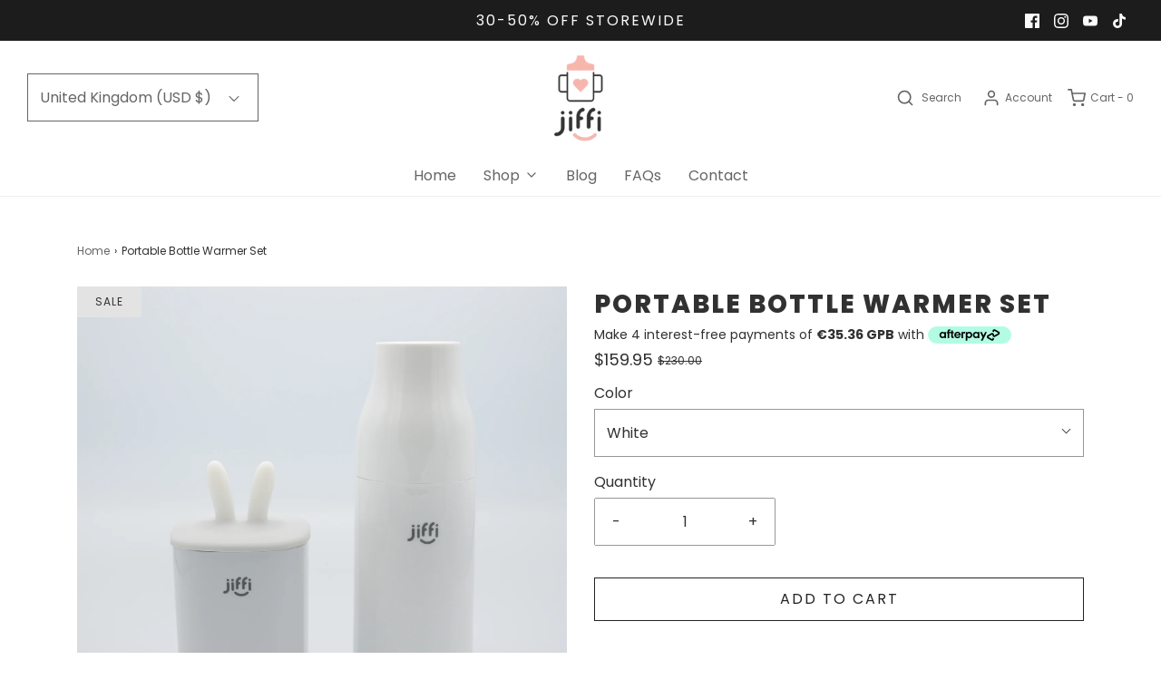

--- FILE ---
content_type: text/css
request_url: https://jiffibabys.com/cdn/shop/t/62/assets/custom.css?v=104740246331093448411665479196
body_size: -26
content:
@media only screen and (min-width:768px){div.slideshow-mobile-image-content.vertical-align--middle{top:56%!important}}[data-wetheme-section-type=image--slideshow] .btn.btn-no-link.slideshow-fade-content{margin-top:20px}.homepage-section--featured-products-wrapper h2 span{color:#89cff0}.links-footer ul li a,.footer-article p,.newsletter-wrapper input{font-size:18px}.bottom-footer{margin-top:0}@media only screen and (max-width:767px){[data-wetheme-section-type=image--slideshow] h2{font-size:22px!important}[data-wetheme-section-type=image--slideshow] h2 br{display:contents}div.slideshow-mobile-image-content.vertical-align--middle{top:38%!important}.flexslider .slides img{background:#e6c4c2;padding-top:90px}.hero--template--14793756508194__16547589340c1d3787 .img{background-position:right!important}#product-box{padding-bottom:0!important}.product-recommendations-wrapper{padding:0 15px!important}.product-recommendations-wrapper .title-bar.custom-font h2{font-size:31px}div#product-box .cbb-frequently-bought-container h2.cbb-frequently-bought-title{font-size:19px!important;margin-bottom:-.4rem!important}}iframe{width:100%!important}.footer-block--wrapper h3.type-subheading{font-size:20px;font-weight:600}body.adev_is_safari .adev__yt_iframe iframe{width:100%;aspect-ratio:16/9}body:not(.adev_is_safari) .adev__yt_iframe{height:0;overflow:hidden;padding-top:56.25%;background:#f2f2f2;position:relative;text-align:center}body:not(.adev_is_safari) .adev__yt_iframe iframe{position:absolute;top:0;left:0;right:0;bottom:0;width:100%;height:100%;object-fit:cover}.giraffly-right-Bar-Preview-Example.giraffly-animated.ainfinite{display:none}.trust-icons{display:flex;flex-wrap:wrap;margin-top:30px}.icon-text{width:33%;padding:0 6px;text-align:center}.icon-text img{width:80px!important;height:auto!important}.icon-text p{font-size:12px;font-weight:700;margin-top:11px}@media screen and (max-width:767px){.icon-text img{width:70px!important;height:auto!important}body.template-index .mobile-header--wrapper{background:#ebf1fa}}details>summary::marker,details>summary::-webkit-details-marker{display:none}details>summary{display:block}summary::-webkit-details-marker{font-size:0px}details>summary{list-style:none}details summary::-webkit-details-marker{display:none}summary::marker,summary::-webkit-details-marker{display:none}details>summary::-webkit-details-marker{display:none}summary::marker{content:""}summary{display:block;list-style:none}summary:after{display:block;list-style:none}summary::-webkit-details-marker{display:none}
/*# sourceMappingURL=/cdn/shop/t/62/assets/custom.css.map?v=104740246331093448411665479196 */


--- FILE ---
content_type: text/javascript
request_url: https://jiffibabys.com/cdn/shop/t/62/assets/adev.min.js?v=65247360554405826811665410412
body_size: -427
content:
window.adev = window.adev || {};
(function () {
    "use strict";

    adev = {
        init: function(){
            var ua = navigator.userAgent.toLowerCase()

            if ( ua.indexOf('safari') !== -1 || navigator.vendor.match(/apple/i) ) { 
                document.body.classList.add('adev_is_safari')
            }

            var iframes = document.querySelectorAll('iframe[src*="youtube"]');
            iframes.forEach(iframe => {
                iframe.removeAttribute('width')
                iframe.removeAttribute('height')
                let wrapper = document.createElement('div');
                wrapper.classList.add('adev__yt_iframe')
                iframe.parentNode.insertBefore(wrapper, iframe);
                wrapper.appendChild(iframe);
            });
        }
    }

    window.addEventListener('DOMContentLoaded', (event) => {
      adev.init();
    });

}());